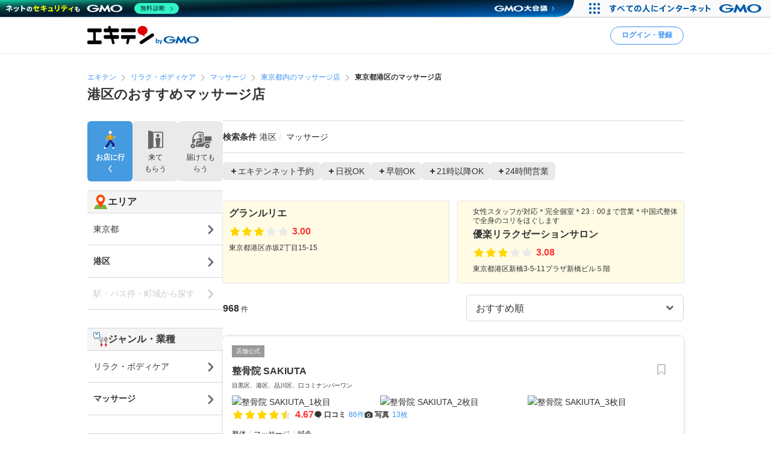

--- FILE ---
content_type: application/javascript; charset=utf-8
request_url: https://fundingchoicesmessages.google.com/f/AGSKWxU7eGg5lF-PoV36DeglXMACYygY6xYTHKPVxp39HTXPLB8Nhtu8QcJKdBKdg_vlP47FbKYFvMNG1Fd_qjxngrYDhzhYERFZWYufBdRutzbw3XYilse7W2Tn8TmG5GTqpO_gUyOXRUux0Bv-pDgqyTTy-qDGNMRAVDRFvvW4m9dkZXAD5jVd-4XP87g=/_/hiadone_/totemcash1./ad-layering-/css/ads-315px;)
body_size: -1284
content:
window['87cd58a3-4f77-4e71-917d-f1396b426eea'] = true;

--- FILE ---
content_type: image/svg+xml
request_url: https://static.ekiten.jp/assets/ticket_reduction_slim.a2694886302ccbb55f1366196867ac86.svg
body_size: 1536
content:
<?xml version="1.0" encoding="UTF-8"?>
<svg id="_レイヤー_1" data-name="レイヤー 1" xmlns="http://www.w3.org/2000/svg" viewBox="0 0 290 55">
  <g>
    <path d="M287.1,25.1l2.4-1.9c.8-.6.8-1.7,0-2.3l-1.6-1.3h0s-2.4-1.9-2.4-1.9c-.8-.6-.8-1.7,0-2.3l1.6-1.3,2.4-1.9c.8-.6.8-1.7,0-2.3l-1.6-1.3h0s-2.4-1.9-2.4-1.9c-.8-.6-.8-1.7,0-2.3l1.6-1.3,2.4-1.9c.4-.3.6-.8.6-1.2H77.9c0,3.3-2.7,6-6,6v43c3.3,0,6,2.7,6,6h212.1c0-.4-.2-.8-.6-1.1l-2.4-1.9-1.6-1.3c-.8-.6-.8-1.7,0-2.3l2.4-1.9h0s1.6-1.3,1.6-1.3c.8-.6.8-1.7,0-2.3l-2.4-1.9-1.6-1.3c-.8-.6-.8-1.7,0-2.3l2.4-1.9h0l1.6-1.3c.8-.6.8-1.7,0-2.3l-1.6-1.3h0l-2.4-1.9c-.8-.6-.8-1.7,0-2.3l1.6-1.3Z" fill="#f47e6f"/>
    <path d="M65.9,0h-18.1S5.9,0,5.9,0h0s-5.9,0-5.9,0c0,.4.2.8.6,1.1l2.4,1.9,1.6,1.3c.8.6.8,1.7,0,2.3l-2.4,1.9h0s-1.6,1.3-1.6,1.3c-.8.6-.8,1.7,0,2.3l2.4,1.9,1.6,1.3c.8.6.8,1.7,0,2.3l-2.4,1.9h0l-1.6,1.3c-.8.6-.8,1.7,0,2.3l1.6,1.3h0l2.4,1.9c.8.6.8,1.7,0,2.3l-1.6,1.3-2.4,1.9c-.8.6-.8,1.7,0,2.3l1.6,1.3h0s2.4,1.9,2.4,1.9c.8.6.8,1.7,0,2.3l-1.6,1.3-2.4,1.9c-.8.6-.8,1.7,0,2.3l1.6,1.3h0s2.4,1.9,2.4,1.9c.8.6.8,1.7,0,2.3l-1.6,1.3-2.4,1.9c-.4.3-.6.8-.6,1.2h65.9c0-3.3,2.7-6,6-6V6c-3.3,0-6-2.7-6-6Z" fill="#af9e92"/>
    <g>
      <line x1="71.9" y1="6" x2="71.9" y2="7" fill="none" stroke="#fff" stroke-linecap="round" stroke-miterlimit="10"/>
      <line x1="71.9" y1="11.1" x2="71.9" y2="45.9" fill="none" stroke="#fff" stroke-dasharray="2 4.1" stroke-linecap="round" stroke-miterlimit="10"/>
      <line x1="71.9" y1="48" x2="71.9" y2="49" fill="none" stroke="#fff" stroke-linecap="round" stroke-miterlimit="10"/>
    </g>
    <g>
      <circle cx="203.3" cy="5.5" r="1.2" fill="#f8baba"/>
      <circle cx="208.2" cy="5.5" r="1.2" fill="#f8baba"/>
      <circle cx="213.2" cy="5.5" r="1.2" fill="#f8baba"/>
      <circle cx="218.2" cy="5.5" r="1.2" fill="#f8baba"/>
      <circle cx="223.1" cy="5.5" r="1.2" fill="#f8baba"/>
      <circle cx="228.1" cy="5.5" r="1.2" fill="#f8baba"/>
      <circle cx="233" cy="5.5" r="1.2" fill="#f8baba"/>
      <circle cx="238" cy="5.5" r="1.2" fill="#f8baba"/>
      <circle cx="243" cy="5.5" r="1.2" fill="#f8baba"/>
      <circle cx="247.9" cy="5.5" r="1.2" fill="#f8baba"/>
      <circle cx="252.9" cy="5.5" r="1.2" fill="#f8baba"/>
      <circle cx="257.8" cy="5.5" r="1.2" fill="#f8baba"/>
      <circle cx="262.8" cy="5.5" r="1.2" fill="#f8baba"/>
      <circle cx="267.8" cy="5.5" r="1.2" fill="#f8baba"/>
      <circle cx="272.7" cy="5.5" r="1.2" fill="#f8baba"/>
      <circle cx="277.7" cy="5.5" r="1.2" fill="#f8baba"/>
      <circle cx="84.2" cy="5.5" r="1.2" fill="#f8baba"/>
      <circle cx="89.2" cy="5.5" r="1.2" fill="#f8baba"/>
      <circle cx="94.2" cy="5.5" r="1.2" fill="#f8baba"/>
      <circle cx="99.1" cy="5.5" r="1.2" fill="#f8baba"/>
      <circle cx="104.1" cy="5.5" r="1.2" fill="#f8baba"/>
      <circle cx="109" cy="5.5" r="1.2" fill="#f8baba"/>
      <circle cx="114" cy="5.5" r="1.2" fill="#f8baba"/>
      <circle cx="119" cy="5.5" r="1.2" fill="#f8baba"/>
      <circle cx="123.9" cy="5.5" r="1.2" fill="#f8baba"/>
      <circle cx="128.9" cy="5.5" r="1.2" fill="#f8baba"/>
      <circle cx="133.8" cy="5.5" r="1.2" fill="#f8baba"/>
      <circle cx="138.8" cy="5.5" r="1.2" fill="#f8baba"/>
      <circle cx="143.8" cy="5.5" r="1.2" fill="#f8baba"/>
      <circle cx="148.7" cy="5.5" r="1.2" fill="#f8baba"/>
      <circle cx="153.7" cy="5.5" r="1.2" fill="#f8baba"/>
      <circle cx="158.6" cy="5.5" r="1.2" fill="#f8baba"/>
      <circle cx="163.6" cy="5.5" r="1.2" fill="#f8baba"/>
      <circle cx="168.6" cy="5.5" r="1.2" fill="#f8baba"/>
      <circle cx="173.5" cy="5.5" r="1.2" fill="#f8baba"/>
      <circle cx="178.5" cy="5.5" r="1.2" fill="#f8baba"/>
      <circle cx="183.4" cy="5.5" r="1.2" fill="#f8baba"/>
      <circle cx="188.4" cy="5.5" r="1.2" fill="#f8baba"/>
      <circle cx="193.4" cy="5.5" r="1.2" fill="#f8baba"/>
      <circle cx="198.3" cy="5.5" r="1.2" fill="#f8baba"/>
    </g>
    <g>
      <circle cx="203.3" cy="49.5" r="1.2" fill="#f8baba"/>
      <circle cx="208.2" cy="49.5" r="1.2" fill="#f8baba"/>
      <circle cx="213.2" cy="49.5" r="1.2" fill="#f8baba"/>
      <circle cx="218.2" cy="49.5" r="1.2" fill="#f8baba"/>
      <circle cx="223.1" cy="49.5" r="1.2" fill="#f8baba"/>
      <circle cx="228.1" cy="49.5" r="1.2" fill="#f8baba"/>
      <circle cx="233" cy="49.5" r="1.2" fill="#f8baba"/>
      <circle cx="238" cy="49.5" r="1.2" fill="#f8baba"/>
      <circle cx="243" cy="49.5" r="1.2" fill="#f8baba"/>
      <circle cx="247.9" cy="49.5" r="1.2" fill="#f8baba"/>
      <circle cx="252.9" cy="49.5" r="1.2" fill="#f8baba"/>
      <circle cx="257.8" cy="49.5" r="1.2" fill="#f8baba"/>
      <circle cx="262.8" cy="49.5" r="1.2" fill="#f8baba"/>
      <circle cx="267.8" cy="49.5" r="1.2" fill="#f8baba"/>
      <circle cx="272.7" cy="49.5" r="1.2" fill="#f8baba"/>
      <circle cx="277.7" cy="49.5" r="1.2" fill="#f8baba"/>
      <circle cx="84.2" cy="49.5" r="1.2" fill="#f8baba"/>
      <circle cx="89.2" cy="49.5" r="1.2" fill="#f8baba"/>
      <circle cx="94.2" cy="49.5" r="1.2" fill="#f8baba"/>
      <circle cx="99.1" cy="49.5" r="1.2" fill="#f8baba"/>
      <circle cx="104.1" cy="49.5" r="1.2" fill="#f8baba"/>
      <circle cx="109" cy="49.5" r="1.2" fill="#f8baba"/>
      <circle cx="114" cy="49.5" r="1.2" fill="#f8baba"/>
      <circle cx="119" cy="49.5" r="1.2" fill="#f8baba"/>
      <circle cx="123.9" cy="49.5" r="1.2" fill="#f8baba"/>
      <circle cx="128.9" cy="49.5" r="1.2" fill="#f8baba"/>
      <circle cx="133.8" cy="49.5" r="1.2" fill="#f8baba"/>
      <circle cx="138.8" cy="49.5" r="1.2" fill="#f8baba"/>
      <circle cx="143.8" cy="49.5" r="1.2" fill="#f8baba"/>
      <circle cx="148.7" cy="49.5" r="1.2" fill="#f8baba"/>
      <circle cx="153.7" cy="49.5" r="1.2" fill="#f8baba"/>
      <circle cx="158.6" cy="49.5" r="1.2" fill="#f8baba"/>
      <circle cx="163.6" cy="49.5" r="1.2" fill="#f8baba"/>
      <circle cx="168.6" cy="49.5" r="1.2" fill="#f8baba"/>
      <circle cx="173.5" cy="49.5" r="1.2" fill="#f8baba"/>
      <circle cx="178.5" cy="49.5" r="1.2" fill="#f8baba"/>
      <circle cx="183.4" cy="49.5" r="1.2" fill="#f8baba"/>
      <circle cx="188.4" cy="49.5" r="1.2" fill="#f8baba"/>
      <circle cx="193.4" cy="49.5" r="1.2" fill="#f8baba"/>
      <circle cx="198.3" cy="49.5" r="1.2" fill="#f8baba"/>
    </g>
    <g isolation="isolate">
      <path d="M144.6,29.9l-1.5-6c3-3.9,4.2-8.2,4.9-13l4.3.3c-.5,2.9-1.1,5.5-2,8.3v23.9h-4v-15.6c-.5.7-1,1.4-1.6,2.1ZM176.4,42.3h-19.7v1.1h-4v-24.6h4v19.9h19.7v3.6ZM166.5,10.9v2.3h9.8v3.5h-9.8v2.1h8.3v18.1h-16.1v-18.1h3.6v-2.1h-9.5v-3.5h9.5v-2.3h4.2ZM162.6,21.9v2h8.3v-2h-8.3ZM162.6,26.9v1.9h8.3v-1.9h-8.3ZM162.6,31.6v2.2h8.3v-2.2h-8.3Z" fill="#fff"/>
      <path d="M204.2,12v11.7h-12.7c-.2,1.2-.4,2.4-.7,3.7h13.4c0,3.1-.4,10.3-1.5,13-1,2.6-2.6,3.1-5.2,3.1h-7.9l-.8-4.4h7.4c1.6,0,2.4-.1,2.9-1.9.3-1.1.5-2.9.7-5.8h-14c1-4,1.6-7.6,1.9-11.8h12.2v-3.7h-13.8v-4h18ZM216.2,10.9v32.5h-4.5V10.9h4.5Z" fill="#fff"/>
    </g>
    <g>
      <path d="M26.5,21.4l2.3.7c-.2.7-.4,1.2-.7,1.6s-.8.8-1.3,1-1.1.3-1.9.3-1.7-.1-2.3-.4c-.6-.3-1.1-.7-1.5-1.4-.4-.7-.6-1.6-.6-2.6s.4-2.5,1.1-3.3c.8-.8,1.8-1.1,3.2-1.1s1.9.2,2.6.7,1.1,1.1,1.4,2l-2.3.5c0-.3-.2-.5-.3-.6-.1-.2-.3-.4-.5-.5s-.5-.2-.7-.2c-.6,0-1.1.2-1.4.7-.2.4-.4.9-.4,1.7s.1,1.6.4,2c.3.4.7.5,1.2.5s.9-.1,1.2-.4.4-.7.6-1.2Z" fill="#fff"/>
      <path d="M33.1,20.6c0-1.4.4-2.5,1.2-3.3s1.9-1.2,3.3-1.2,2.5.4,3.3,1.2,1.2,1.8,1.2,3.2-.2,1.8-.5,2.5-.8,1.1-1.5,1.5-1.4.5-2.4.5-1.8-.2-2.4-.5-1.1-.8-1.5-1.5-.6-1.5-.6-2.5ZM35.8,20.6c0,.9.2,1.5.5,1.9s.8.6,1.3.6,1-.2,1.3-.6.5-1,.5-2-.2-1.4-.5-1.8-.8-.6-1.3-.6-1,.2-1.3.6-.5,1-.5,1.9Z" fill="#fff"/>
      <path d="M52.4,16.3h2.6v5.1c0,.5,0,1-.2,1.4-.2.5-.4.8-.7,1.2s-.7.6-1.1.7c-.5.2-1.1.3-1.9.3s-.9,0-1.4,0-.9-.2-1.2-.3c-.3-.2-.6-.4-.9-.7s-.5-.6-.6-1c-.2-.5-.2-1-.2-1.5v-5.1h2.6v5.2c0,.5.1.8.4,1.1.3.3.6.4,1.1.4s.8-.1,1.1-.4c.3-.3.4-.6.4-1.1v-5.2Z" fill="#fff"/>
      <path d="M21.1,31.3h4.4c1,0,1.7.2,2.2.7s.7,1.1.7,2-.3,1.5-.8,2-1.3.7-2.4.7h-1.5v3.2h-2.7v-8.6ZM23.8,35h.7c.5,0,.9,0,1.1-.3s.3-.4.3-.7,0-.5-.3-.7-.5-.3-1-.3h-.8v1.9Z" fill="#fff"/>
      <path d="M32.8,35.6c0-1.4.4-2.5,1.2-3.3s1.9-1.2,3.3-1.2,2.5.4,3.3,1.2,1.2,1.8,1.2,3.2-.2,1.8-.5,2.5-.8,1.1-1.5,1.5-1.4.5-2.4.5-1.8-.2-2.4-.5-1.1-.8-1.5-1.5-.6-1.5-.6-2.5ZM35.4,35.6c0,.9.2,1.5.5,1.9s.8.6,1.3.6,1-.2,1.3-.6.5-1,.5-2-.2-1.4-.5-1.8-.8-.6-1.3-.6-1,.2-1.3.6-.5,1-.5,1.9Z" fill="#fff"/>
      <path d="M46.5,31.3h2.5l3.2,4.8v-4.8h2.5v8.6h-2.5l-3.2-4.7v4.7h-2.5v-8.6Z" fill="#fff"/>
    </g>
  </g>
  <rect id="_スライス_" data-name="&amp;lt;スライス&amp;gt;" x="0" width="290" height="55" fill="none"/>
</svg>

--- FILE ---
content_type: image/svg+xml
request_url: https://static.ekiten.jp/image/icon_worries.svg
body_size: 1212
content:
<?xml version="1.0" encoding="UTF-8"?>
<svg id="_レイヤー_1" data-name="レイヤー 1" xmlns="http://www.w3.org/2000/svg" width="14" height="14" viewBox="0 0 14 14">
  <path d="M9.6162711,14h-.0267914c-.3032783-.0037508-.5454724-.2518389-.5422574-.5551173.003215-.3005992.2486239-.5422574.5486873-.5422574.0053583-.0005358.0139315-.0005358.0203614,0,.7769498,0,1.5313949-.7051489,1.6181989-1.5169275.0332213-.3129232-.0246481-.6333481-.1543183-.9291248-.8251743.5845878-1.8357449.9902092-2.9395495,1.1595306-.971991.1478884-1.7194703-.139851-2.006138-.7721274-.2775586-.6108433-.0203614-1.3636809.655317-1.9171907,1.0282529-.8423208,2.4481957-1.0679041,3.6162996-.5770862.30435.1275269.5819086.3022067.8262459.5122511.1982562-.2255834.3697209-.468849.5101077-.726582.4972479-.9205516.5197526-2.0323936.1382435-2.9063282-1.5206783,2.1524189-4.2748315,3.4057194-6.9009219,3.0783288-.4297336-.0530469-.9735985-.1671782-1.3668959-.5803011-.642993-.6751426-.4672415-1.6996447-.1216328-2.3721082.7549809-1.4687031,2.4331925-2.5119591,4.4886267-2.7905894,1.0320037-.1393151,2.493741-.1302061,3.6607732.6821084.1275269-.499927.1200254-1.0111064-.1511033-1.4011888-.4093722-.5878027-1.2945592-.729797-1.9643435-.745336-1.6975014-.0530469-3.3403484.4629549-4.7099234,1.4113695-1.3711825.9489504-2.4294417,2.3378152-2.9797365,3.9110047-.1001997.2861319-.4109797.4383069-.6992548.3370355-.2861319-.1001997-.4366994-.413123-.3370355-.6992548.6269181-1.7907354,1.8309224-3.3714264,3.391252-4.4511187C5.7513476.5292976,7.6551426-.043502,9.5509002.0025792c1.3256371.031078,2.3072731.4517026,2.8388139,1.2163283.5326125.7662333.5669055,1.8164551.1157387,2.8998982.8637539,1.2500855.9891375,3.0815437.2014711,4.5384586-.2057577.3815092-.4661699.7367628-.7715915,1.0598667.3086366.5411857.456525,1.1664964.3900824,1.7853771-.1457451,1.3599301-1.3835065,2.4974918-2.7091437,2.4974918ZM9.1168799,9.1930918c-.574407,0-1.1670322.2025428-1.6321305.5824445-.2486239.2041503-.4093722.4859955-.3504312.6151299.0642993.1446734.425447.2052219.8391058.1409226.91305-.139851,1.7446542-.4667057,2.4219401-.9334114-.1275269-.0943056-.2657704-.1746798-.4136588-.2368357-.270057-.1130596-.5647621-.1682498-.8648255-.1682498ZM8.9636333,3.593159c-.2979201,0-.5819086.0246481-.8358908.058941-1.7012522.2304058-3.0692197,1.0545084-3.6602374,2.20493-.1891471.3675776-.288811.8728629-.0594768,1.1134495.1548541.1628915.4774223.2196893.7067564.2480881,2.3560334.2914901,4.8390578-.9114425,6.0757476-2.9357987-.0353646-.0294705-.0718009-.0584052-.1082371-.0857324-.6237032-.4661699-1.4092262-.6038776-2.1186618-.6038776Z" fill="#0070d6"/>
</svg>